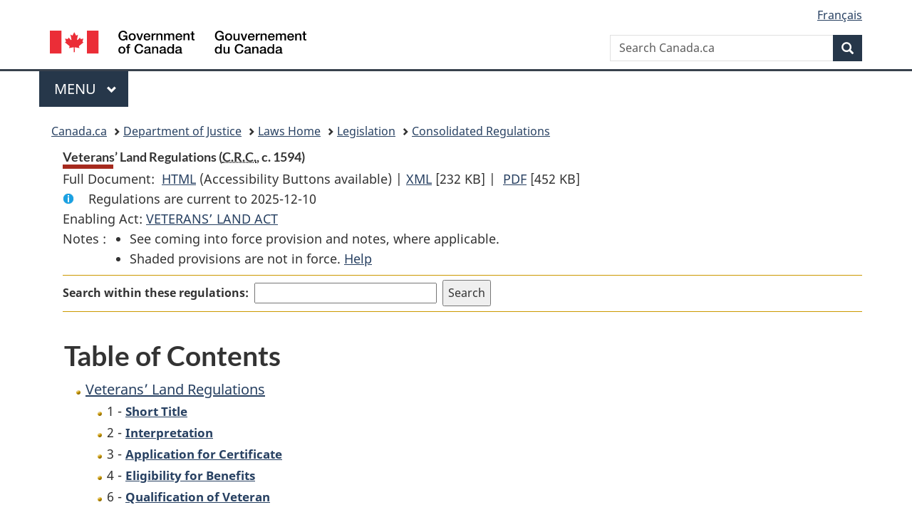

--- FILE ---
content_type: text/html
request_url: https://laws.justice.gc.ca/eng/regulations/C.R.C.,_c._1594/index.html
body_size: 21094
content:
<!DOCTYPE html>
<html class="no-js" lang="en" dir="ltr">
<head>
<meta charset="utf-8">
<meta property="dcterms:accessRights" content="2"/>
<meta property="dcterms:service" content="JUS-Laws_Lois"/>
<meta content="width=device-width,initial-scale=1" name="viewport">
<meta name="dcterms.language" title="ISO639-2" content="eng">
<link href="/canada/themes-dist/GCWeb/assets/favicon.ico" rel="icon" type="image/x-icon">
<link rel="stylesheet" href="/canada/themes-dist/GCWeb/css/theme.min.css">
<link rel="stylesheet" type="text/css" href="/css/browse.css">
<link rel="stylesheet" type="text/css" href="/css/lawContent.css">
<link rel="stylesheet" type="text/css" href="/css/commonView.css">
<script src="//assets.adobedtm.com/be5dfd287373/bb72b7edd313/launch-e34f760eaec8.min.js"></script>
<link rel="stylesheet" href="/js/jquery-ui.css" />
<title>Veterans’ Land Regulations</title>
<meta content="width=device-width, initial-scale=1" name="viewport" />
<!-- Meta data -->
<meta name="description" content="Federal laws of Canada" />
<meta name="dcterms.title" content="Consolidated federal laws of Canada, Veterans’ Land Regulations" />
<meta name="dcterms.creator" title="Department of Justice" content="Legislative Services Branch" />
<meta name="dcterms.issued" title="W3CDTF" content="2006-03-22" />
<meta name="dcterms.modified" title="W3CDTF" content="2006-03-22" />
<meta name="dcterms.subject" title="scheme" content="Consolidated federal laws of Canada, Veterans’ Land Regulations" />
<meta name="dcterms.language" title="ISO639-2" content="eng" />
<link href="https://fonts.googleapis.com/css?family=Montserrat" rel="stylesheet">
</head>
<body vocab="http://schema.org/" typeof="webPage">
<nav>
	<ul id="wb-tphp" class="wb-init wb-disable-inited">
		<li class="wb-slc"><a class="wb-sl" href="#wb-cont">Skip to main content</a></li>
		<li class="wb-slc"><a class="wb-sl" href="#wb-info">Skip to "About government"</a></li>
		<li class="wb-slc"><a class="wb-sl" rel="alternate" href="?wbdisable=true">Switch to basic HTML version</a></li>
	</ul>
</nav>

<header> 
	<div id="wb-bnr" class="container">
		<section id="wb-lng" class="text-right">
			<h2 class="wb-inv">Language selection</h2>
			<ul class="list-inline margin-bottom-none">
				<li><a href="/scripts/changelanguage.asp" lang="fr">Fran&ccedil;ais</a></li>
			</ul>
		</section>
		<div class="row">
			<div class="brand col-xs-5 col-md-4">
				<a href="https://www.canada.ca/en.html" rel="external"><img src="/canada/themes-dist/GCWeb/assets/sig-blk-en.svg" alt="Government of Canada" property="logo"></a>
			</div>
			<section id="wb-srch" class="col-lg-8 text-right">
				<h2>Search</h2>
				<form action="https://www.canada.ca/en/sr/srb.html" method="get" name="cse-search-box" role="search" class="form-inline ng-pristine ng-valid">
					<div class="form-group">
						<label for="wb-srch-q" class="wb-inv">Search Canada.ca</label>
						<input name="cdn" value="canada" type="hidden">
						<input name="st" value="s" type="hidden">
						<input name="num" value="10" type="hidden">
						<input name="langs" value="en" type="hidden">
						<input name="st1rt" value="1" type="hidden">
						<input name="s5bm3ts21rch" value="x" type="hidden">
						<input id="wb-srch-q" list="wb-srch-q-ac" class="wb-srch-q form-control" name="q" type="search" value="" size="34" maxlength="170" placeholder="Search Canada.ca">
						<input type="hidden" name="_charset_" value="UTF-8">
						<datalist id="wb-srch-q-ac"> </datalist>
					</div>
					<div class="form-group submit">
						<button type="submit" id="wb-srch-sub" class="btn btn-primary btn-small" name="wb-srch-sub"><span class="glyphicon-search glyphicon"></span><span class="wb-inv">Search</span></button>
					</div>
				</form>
			</section>
		</div>
	</div>
<nav id="wb-cont-menu" class="gcweb-v2 gcweb-menu" typeof="SiteNavigationElement">
	<div class="container">
		<h2 class="wb-inv">Menu</h2>
		<button type="button" aria-haspopup="true" aria-expanded="false"><span class="wb-inv">Main </span>Menu <span class="expicon glyphicon glyphicon-chevron-down"></span></button>
		<ul role="menu" aria-orientation="vertical" data-ajax-replace="https://www.canada.ca/content/dam/canada/sitemenu/sitemenu-v2-en.html">
			<li role="presentation"><a role="menuitem" tabindex="-1" href="https://www.canada.ca/en/services/jobs.html">Jobs and the workplace</a></li>
			<li role="presentation"><a role="menuitem" tabindex="-1" href="https://www.canada.ca/en/services/immigration-citizenship.html">Immigration and citizenship</a></li>
			<li role="presentation"><a role="menuitem" tabindex="-1" href="https://travel.gc.ca/">Travel and tourism</a></li>
			<li role="presentation"><a role="menuitem" tabindex="-1" href="https://www.canada.ca/en/services/business.html">Business and industry</a></li>
			<li role="presentation"><a role="menuitem" tabindex="-1" href="https://www.canada.ca/en/services/benefits.html">Benefits</a></li>
			<li role="presentation"><a role="menuitem" tabindex="-1" href="https://www.canada.ca/en/services/health.html">Health</a></li>
			<li role="presentation"><a role="menuitem" tabindex="-1" href="https://www.canada.ca/en/services/taxes.html">Taxes</a></li>
			<li role="presentation"><a role="menuitem" tabindex="-1" href="https://www.canada.ca/en/services/environment.html">Environment and natural resources</a></li>
			<li role="presentation"><a role="menuitem" tabindex="-1" href="https://www.canada.ca/en/services/defence.html">National security and defence</a></li>
			<li role="presentation"><a role="menuitem" tabindex="-1" href="https://www.canada.ca/en/services/culture.html">Culture, history and sport</a></li>
			<li role="presentation"><a role="menuitem" tabindex="-1" href="https://www.canada.ca/en/services/policing.html">Policing, justice and emergencies</a></li>
			<li role="presentation"><a role="menuitem" tabindex="-1" href="https://www.canada.ca/en/services/transport.html">Transport and infrastructure</a></li>
			<li role="presentation"><a role="menuitem" tabindex="-1" href="http://international.gc.ca/world-monde/index.aspx?lang=eng">Canada and the world</a></li>
			<li role="presentation"><a role="menuitem" tabindex="-1" href="https://www.canada.ca/en/services/finance.html">Money and finances</a></li>
			<li role="presentation"><a role="menuitem" tabindex="-1" href="https://www.canada.ca/en/services/science.html">Science and innovation</a></li>
		</ul>
	</div>
</nav>
<nav id="wb-bc" property="breadcrumb">
<h2>You are here:</h2>
<div class="container">
<ol class="breadcrumb">
<li><a href="https://www.canada.ca/en.html">Canada.ca</a></li>
<li><a href="https://www.justice.gc.ca/eng/index.html">Department of Justice</a></li>
<li><a href="/eng">Laws Home</a></li>
<li><a href="/eng/laws-index.html">Legislation</a></li>
<li><a href="/eng/regulations/">Consolidated Regulations</a></li>
</ol>
</div>
</nav>
</header>
<main property="mainContentOfPage" typeof="WebPageElement">
<div class="container">
<!-- MAIN CONT DIV START --><div class='legisHeader'><header><h1 id='wb-cont' class='HeadTitle'>Veterans’ Land Regulations&#x00A0;(<abbr title='Consolidated Regulations of Canada'>C.R.C.</abbr>, c. 1594)</h1><div id='printAll'><p id='FullDoc'>Full Document: &nbsp;</p><ul><li><a href='FullText.html'>HTML<span class='wb-invisible'>Full Document: Veterans’ Land Regulations</span></a>&nbsp;(Accessibility Buttons available) |&nbsp;</li><li><a href='/eng/XML/C.R.C.,_c._1594.xml'>XML<span class='wb-invisible'>Full Document: Veterans’ Land Regulations</span></a> <span class='fileSize'>[232 KB]</span>&nbsp;|&nbsp;</li> <li><a href='/PDF/C.R.C.,_c._1594.pdf'>PDF<span class='wb-invisible'>Full Document: Veterans’ Land Regulations</span></a> <span class='fileSize'>[452 KB]</span></li></ul></div><div class='info'><p id='assentedDate'>Regulations are current to 2025-12-10 </p></div><div>Enabling Act: <a href='/eng/acts/V-1.5'>VETERANS’ LAND ACT</a> </div><div class='tocNotes'><span class='tocNoteLabel'>Notes :</span><ul><li>See coming into force provision and notes, where applicable.</li><li>Shaded provisions are not in force. <a href='/eng/FAQ/#g10'>Help</a></li></ul></div><div class='lineSeparator goldLineTop'></div><div class="miniSearch"><form role="search" id="miniSearchForm" class="form-inline" action="/Search/Search.aspx" method="get"><label for="txtS3archA11">Search within these regulations:</label><input type="text" id="txtS3archA11" name="txtS3archA11"/><input type="hidden" id="txtT1tl3" name="txtT1tl3" value="&quot;Veterans’ Land Regulations&quot;"/><input type="hidden" id="h1ts0n1y" name="h1ts0n1y" value="0"/><input type="hidden" id="ddC0nt3ntTyp3" name="ddC0nt3ntTyp3" value="Regulations" /><input type="submit" class="button-accent" value='Search' /></form></div><div class='lineSeparator goldLinePos'></div></header></div><div class='docContents'>
<h2 class="TocHeading">Table of Contents</h2>
<nav>
<ul class="TocIndent">
<li><a title="Page 1" href="page-1.html">
Veterans’ Land Regulations</a><ul class="TocIndent"><li><span class='sectionRange'>1 - </span><a href="page-1.html#h-530561"><span class="HTitleText1">Short Title</span></a>
</li>
<li><span class='sectionRange'>2 - </span><a href="page-1.html#h-530563"><span class="HTitleText1">Interpretation</span></a>
</li>
<li><span class='sectionRange'>3 - </span><a href="page-1.html#h-530603"><span class="HTitleText1">Application for Certificate</span></a>
</li>
<li><span class='sectionRange'>4 - </span><a href="page-1.html#h-530605"><span class="HTitleText1">Eligibility for Benefits</span></a>
</li>
<li><span class='sectionRange'>6 - </span><a href="page-1.html#h-530616"><span class="HTitleText1">Qualification of Veteran</span></a>
</li>
<li><span class='sectionRange'>8 - </span><a href="page-1.html#h-530623"><span class="HTitleText1">Consideration of Applications</span></a>
</li>
<li><span class='sectionRange'>10 - </span><a href="page-1.html#h-530626"><span class="HTitleText1">Recommendation</span></a>
</li>
<li><span class='sectionRange'>12 - </span><a href="page-1.html#h-530631"><span class="HTitleText1">Qualification Certificate</span></a>
</li>
<li><span class='sectionRange'>14 - </span><a href="page-1.html#h-530641"><span class="HTitleText1">Application for Assistance</span></a>
</li>
<li><span class='sectionRange'>19 - </span><a href="page-1.html#h-530654"><span class="HTitleText1">Approval of Application</span></a>
</li>
<li><span class='sectionRange'>20 - </span><a href="page-1.html#h-530660"><span class="HTitleText1">Establishment of Land Value</span></a>
</li>
<li><span class='sectionRange'>21 - </span><a href="page-1.html#h-530664"><span class="HTitleText1">Standard Dates</span></a>
</li>
<li><span class='sectionRange'>22 - </span><a href="page-1.html#h-530669"><span class="HTitleText1">Execution of Documents</span></a>
</li>
<li><span class='sectionRange'>23 - </span><a href="page-2.html#h-530671"><span class="HTitleText1">Minimum Area</span></a>
</li>
<li><span class='sectionRange'>24 - </span><a href="page-2.html#h-530679"><span class="HTitleText1">Cancellation of Approval</span></a>
</li>
<li><span class='sectionRange'>26 - </span><a href="page-2.html#h-530686"><span class="HTitleText1">Livestock, Farm Equipment or other Chattels</span></a>
</li>
<li><span class='sectionRange'>28 - </span><a href="page-2.html#h-530691"><span class="HTitleText1">Tree and Bush Fruits</span></a>
</li>
<li><span class='sectionRange'>29 - </span><a href="page-2.html#h-530693"><span class="HTitleText1">Motor Vehicles and Electrical Equipment</span></a>
</li>
<li><span class='sectionRange'>30 - </span><a href="page-2.html#h-530695"><span class="HTitleText1">Commercial Fishing Equipment</span></a>
</li>
<li><span class='sectionRange'>31 - </span><a href="page-2.html#h-530697"><span class="HTitleText1">Joint Enterprise</span></a>
</li>
<li><span class='sectionRange'>32 - </span><a href="page-2.html#h-530699"><span class="HTitleText1">Buildings</span></a>
</li>
<li><span class='sectionRange'>33 - </span><a href="page-2.html#h-530759"><span class="HTitleText1">Deferment of Taxes — British Columbia</span></a>
</li>
<li><span class='sectionRange'>34 - </span><a href="page-3.html#h-530772"><span class="HTitleText1">Residence and Operation</span></a>
</li>
<li><span class='sectionRange'>37 - </span><a href="page-3.html#h-530815"><span class="HTitleText1">Interest</span></a>
</li>
<li><span class='sectionRange'>38 - </span><a href="page-3.html#h-530824"><span class="HTitleText1">Delegation of Signing Authority</span></a>
</li>
<li><span class='sectionRange'>39 - </span><a href="page-3.html#h-530826"><span class="HTitleText1">Indian Veterans</span></a>
</li>
<li><span class='sectionRange'>40 - </span><a href="page-3.html#h-530838"><span class="HTitleText1">Dominion or Provincial Lands</span></a>
</li>
<li><span class='sectionRange'>41 - </span><a href="page-3.html#h-530842"><span class="HTitleText1">Joint Operations</span></a>
</li>
<li><span class='sectionRange'>42 - </span><a href="page-3.html#h-530844"><span class="HTitleText1">Crop Share Agreements</span></a>
</li>
<li><span class='sectionRange'>44 - </span><a href="page-4.html#h-530882"><span class="HTitleText1">Disposal of Surplus Lands</span></a>
</li>
<li><span class='sectionRange'>45 - </span><a href="page-4.html#h-530887"><span class="HTitleText1">Disposal of Repossessed Chattels</span></a>
</li>
<li><span class='sectionRange'>46 - </span><a href="page-4.html#h-530892"><span class="HTitleText1">Home Construction and Land Settlement Contracts</span></a>
</li>
<li><span class='sectionRange'>47 - </span><a href="page-4.html#h-530905"><span class="HTitleText1">Housing</span></a>
</li>
<li><span class='sectionRange'>49 - </span><a href="page-4.html#h-530915"><span class="HTitleText1">Part III Loans</span></a>
</li>
<li><span class='sectionRange'>52 - </span><a href="page-4.html#h-530930"><span class="HTitleText1">Nature and Extent of Security</span></a>
</li>
<li><span class='sectionRange'>56 - </span><a href="page-4.html#h-530943"><span class="HTitleText1">Applications for the Purpose of Section 13 of the Act</span></a>
</li>
<li><a href="page-5.html#h-530962"><span class="scheduleLabel">SCHEDULE I</span> <span class="scheduleTitleText"> - Agreement of Sale of Land</span></a>
</li>
<li><a href="page-6.html#h-531060"><span class="scheduleLabel">SCHEDULE II</span> <span class="scheduleTitleText"> - Agreement of Sale of Land</span></a>
</li>
<li><a href="page-7.html#h-531155"><span class="scheduleLabel">SCHEDULE III</span> <span class="scheduleTitleText"> - Agreement of Sale of Permanent Improvements</span></a>
</li>
<li><a href="page-8.html#h-531208"><span class="scheduleLabel">SCHEDULE IV</span> <span class="scheduleTitleText"> - Agreement for Assistance Loan</span></a>
</li></ul>
</li></ul>

</nav>



</div><!-- End of Doccont -->
<!-- MAIN CONT DIV END --></div>
<section class="pagedetails container">
    <h2 class="wb-inv">Page Details</h2>   
        <dl id="wb-dtmd">
    <dt>Date modified: </dt>
    <dd><time property="dateModified">﻿2026-01-12</time></dd>
</dl>
</section>
<script src="https://ajax.googleapis.com/ajax/libs/jquery/2.2.4/jquery.js"></script>
<script src="/canada/themes-dist/wet-boew/js/wet-boew.min.js"></script>
<script src="/canada/themes-dist/GCWeb/js/theme.min.js"></script>
</main>
<footer id="wb-info">
	<div class="gc-contextual" style="background: #f5f5f5 !important; color: #222222ff">
		<div class="container">
			<nav class="wb-navcurr pb-4 pt-4">
				<h3 class="mt-4">Justice Laws Website</h3>
				<ul class="list-unstyled colcount-sm-2 colcount-md-3">
					<li><a style="color: #222222ff" href="/eng/const-index.html">Constitutional Documents</a></li>
					<li><a style="color: #222222ff" href="/eng/res-index.html">Related Resources</a></li>
					<li><a style="color: #222222ff" href="/eng/laws-index.html/">Consolidated Acts and Regulations</a></li>
					<li><a style="color: #222222ff" href="/Search/Search.aspx">Search</a></li>
					<li><a style="color: #222222ff" href="/eng/help-index.html/">Help</a></li>
				</ul>
			</nav>
		</div>
	</div>
	
	<div class="gc-contextual">
		<div class="container">
			<nav class="wb-navcurr pb-4 pt-4">
				<h3 class="mt-4">Department of Justice Canada</h3>
				<ul class="list-unstyled colcount-sm-2 colcount-md-3">
					<li><a href="https://www.justice.gc.ca/eng/fl-df/index.html">Family Law</a></li>
					<li><a href="https://www.justice.gc.ca/eng/cj-jp/index.html">Criminal Justice</a></li>
					<li><a href="https://www.justice.gc.ca/eng/fund-fina/index.html">Funding</a></li>
					<li><a href="https://www.justice.gc.ca/eng/csj-sjc/index.html">Canada's System of Justice</a></li>
					<li><a href="https://laws-lois.justice.gc.ca/eng/" rel="external">Laws</a></li>
				</ul>
			</nav>
		</div>
	</div>
	<div class="landscape">
		<div class="container">
			<nav class="wb-navcurr pb-3 pt-4">
				<h3 class="mt-3">Government of Canada</h3>
				<ul class="list-unstyled colcount-sm-2 colcount-md-3">
					<li><a href="https://www.canada.ca/en/contact.html" rel="external">All contacts</a></li>
					<li><a href="https://www.canada.ca/en/government/dept.html" rel="external">Departments and agencies</a></li>
					<li><a href="https://www.canada.ca/en/government/system.html" rel="external">About government</a></li>
				</ul>
				
				<h4><span class="wb-inv">Themes and topics</span></h4>
				<ul class="list-unstyled colcount-sm-2 colcount-md-3">
					<li><a href="https://www.canada.ca/en/services/jobs.html" rel="external">Jobs</a></li>
					<li><a href="https://www.canada.ca/en/services/immigration-citizenship.html" rel="external">Immigration and citizenship</a></li>
					<li><a href="https://travel.gc.ca/" rel="external">Travel and tourism</a></li>
					<li><a href="https://www.canada.ca/en/services/business.html" rel="external">Business</a></li>
					<li><a href="https://www.canada.ca/en/services/benefits.html" rel="external">Benefits</a></li>
					<li><a href="https://www.canada.ca/en/services/health.html" rel="external">Health</a></li>
					<li><a href="https://www.canada.ca/en/services/taxes.html" rel="external">Taxes</a></li>
					<li><a href="https://www.canada.ca/en/services/environment.html" rel="external">Environment and natural resources</a></li>
					<li><a href="https://www.canada.ca/en/services/defence.html" rel="external">National security and defence</a></li>
					<li><a href="https://www.canada.ca/en/services/culture.html" rel="external">Culture, history and sport</a></li>
					<li><a href="https://www.canada.ca/en/services/policing.html" rel="external">Policing, justice and emergencies</a></li>
					<li><a href="https://www.canada.ca/en/services/transport.html" rel="external">Transport and infrastructure</a></li>
					<li><a href="https://international.gc.ca/world-monde/index.aspx?lang=eng" rel="external">Canada and the world</a></li>
					<li><a href="https://www.canada.ca/en/services/finance.html" rel="external">Money and finance</a></li>
					<li><a href="https://www.canada.ca/en/services/science.html" rel="external">Science and innovation</a></li>
					<li><a href="https://www.canada.ca/en/services/indigenous-peoples.html" rel="external">Indigenous peoples</a></li>
					<li><a href="https://www.canada.ca/en/services/veterans.html" rel="external">Veterans and military</a></li>
					<li><a href="https://www.canada.ca/en/services/youth.html" rel="external">Youth</a></li>
				</ul>
			</nav>
		</div>
	</div>
	<div class="brand">
		<div class="container">
			<div class="row">
				<nav class="col-md-9 col-lg-10 ftr-urlt-lnk pb-0">
					<ul>
						<li><a href="https://www.canada.ca/en/social.html" rel="external">Social media</a></li>
						<li><a href="https://www.canada.ca/en/mobile.html" rel="external">Mobile applications</a></li>
						<li><a href="https://www.canada.ca/en/government/about.html" rel="external">About Canada.ca</a></li>
						<li><a href="https://www.canada.ca/en/transparency/terms.html" rel="external">Terms and conditions</a></li>
						<li><a href="https://www.canada.ca/en/transparency/privacy.html" rel="external">Privacy</a></li>
					</ul>
				</nav>
				<div class="col-xs-6 visible-sm visible-xs tofpg">
					<a href="#wb-cont">Top of Page <span class="glyphicon glyphicon-chevron-up"></span></a>
				</div>
				<div class="col-xs-6 col-md-3 col-lg-2 text-right">
					<img src="https://wet-boew.github.io/themes-dist/GCWeb/GCWeb/assets/wmms-blk.svg" alt="Symbol of the Government of Canada">
				</div>
			</div>
		</div>
	</div>
</footer>
<!-- ELAPSE -->
<!-- Do not remove - this Adobe Analytics tag - STARTS --> 	
<script>_satellite.pageBottom();</script>
<!-- Do not remove - this Adobe Analytics tag - STARTS -->
<script src="/js/tocCheckjs.js"></script>
</body>
</html>
